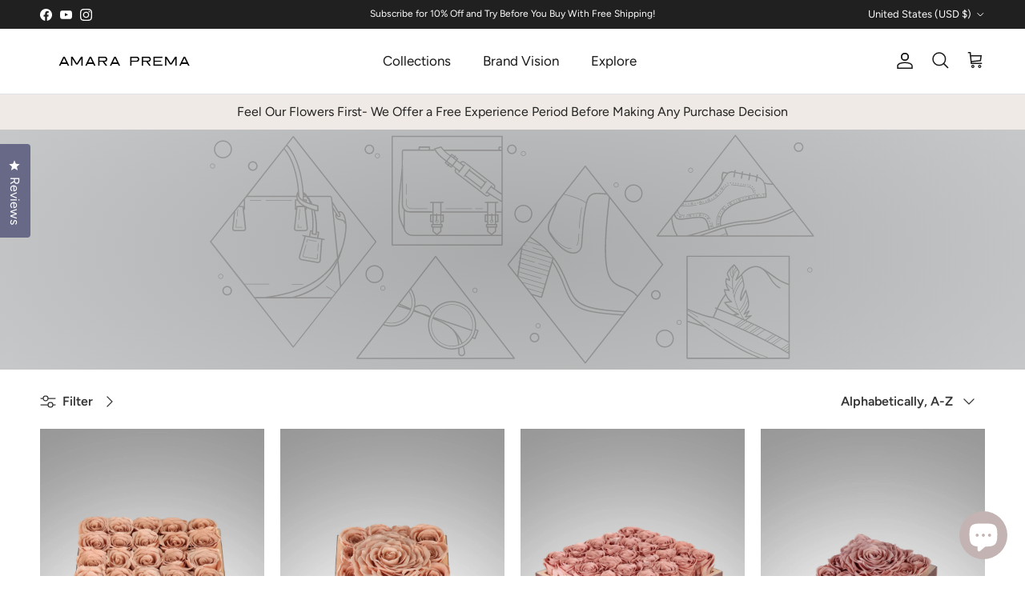

--- FILE ---
content_type: text/css
request_url: https://amaraprema.com/cdn/shop/t/11/assets/custom.css?v=86995079173011413261705566784
body_size: 2519
content:
.landing-page-slide .text-overlay__title{display:block;width:100%;max-width:1450px}.mobile-show{display:none}.landing-testimonials .slideshow .testimonial__column.testimonial__column--image{display:none!important}.landing-testimonials .container{display:flex;flex-wrap:wrap}.testimonial__image-wrapper img.theme-img{max-width:100%;width:100%}.centerpice-landing h2.hometitle{max-width:1500px;margin-left:auto;margin-right:auto}.landing-testimonials .container .testimonial-list,.landing-testimonials .testimonial__column--image{flex:0 0 50%;max-width:50%}.landing-testimonials .container .testimonial-list .testimonial__column.testimonial__column--text{flex:0 0 100%}.landing-testimonials .container figure.testimonial__image-with-caption{padding-left:0}.landingf-faqq{background:#efeae5;padding-bottom:60px}section.full-wdith-bg{text-align:center;color:#fff;padding:10rem 0;background-size:cover!important;background-repeat:no-repeat;background-position:center}.landing-testimonials .testimonial-list .subheading{font-weight:400}.landingf-faqq .disclosure__title:before,.landingf-faqq .disclosure__title:after{width:18px}.landingf-faqq .collapsible-tabs{padding-top:30px}section.full-wdith-bg *{color:#fff}body .featured-slider .slick-prev,body .featured-slider .slick-next{display:none!important}.featured-slider .slick-dots li button:before{font-size:15px}.featured-slider ul.slick-dots{bottom:-45px}.landingf-faqq .disclosure__title{font-size:24px}.landingf-faqq p,.landingf-faqq .disclosure__content{font-size:18px}.landingf-faqq .collapsible-tabs__tab{border-color:#afafaf}.landingf-faqq h3{font-size:50px;margin:0}.landingf-faqq .collapsible-tabs{margin-top:0;margin-bottom:0;max-width:1400px}.landing-page-slide .text-overlay__inner{padding-right:20px;padding-left:20px}.landing-featrud .product-block__detail *{font-size:16px}.landing-featrud h2.hometitle{margin-bottom:50px}.landing-testimonials .testimonial-list--with-images .testimonial__column--text .subheading{text-transform:inherit;letter-spacing:0}.landing-testimonials .testimonial__content *{line-height:1.5}.landing-testimonials .testimonial__star svg{width:24px;height:24px}.amra-grid .flexible-layout .column{display:flex;align-items:center}.amra-grid .flexible-layout .column .text-column__image{flex:0 0 300px;max-width:300px}.amra-grid .flexible-layout .column h3.text-column__title{flex:1;padding-left:30px}h2.f-50,.landing-featrud h2.hometitle,.landing-testimonials .testimonial-list--with-images .testimonial__column--text .subheading,.amra-grid h2.hometitle.h4{font-size:40px}.amra-grid img.theme-img{border-radius:100%}.amra-grid h2.hometitle.h4{margin-bottom:50px}.amra-grid .flexible-layout{margin-left:0;margin-right:0}.amra-grid .flexible-layout .column{flex:0 0 50%;max-width:50%;text-align:left;padding:0 15px}.amra-grid .flexible-layout .column{margin-bottom:50px}.amra-grid .flexible-layout .column h3.text-column__title{font-size:24px;line-height:1.5}body .landing-single-imge .container{max-width:100%;padding:0;margin:0}.landing-testimonials .testimonial__content .testimonial__author{font-size:18px}.our-floral-landing .button-row .button-row__btn{min-width:221px}.landing-testimonials .container{max-width:100%;padding-right:0}.landing-testimonials .fully-padded-row--medium{padding:0}@media (min-width: 768px){.landing-testimonials .container .testimonial-list .testimonial__column.testimonial__column--text{padding-right:40px}.landing-testimonials .testimonial-list--with-images .testimonial__column figure.testimonial__image-with-caption{padding:0}.landing-testimonials .container{max-width:100%;padding-right:0}}@media (max-width: 767px){body .landing-collections .lightly-spaced-row.button-row{margin-left:0!important;margin-right:0!important}body .landing-testimonials .testimonial__column--image{margin-top:20px}.landing-testimonials .slideshow-ctrl.js-only{padding-left:16px;line-height:1;display:block}body .landing-collections .btn.btn--primary{margin:0!important}.desktop-show{display:none}body .mobile-show{display:block;margin-bottom:30px}}body .landing-collections .container,.landing-preserved .container,.our-floral-landing .container,.centerpice-landing .container,.amra-grid .container{max-width:1920px}.tow-grid-gallery img{width:100%}.inside-etc-item{display:flex;align-items:center}.preserved-outer .two-divided-row{display:flex;align-items:center;text-align:center}ul.item-listing{display:inline-block;text-align:left;margin:30px 0 40px;font-size:22px}ul.item-listing li{padding-left:40px;position:relative}div#shopify-section-template--15649351532604__2932b511-e747-4134-86b4-e1c09a4cb5d3 img{filter:none}ul.check-ico li:after{content:"";position:absolute;left:0;background:url(/cdn/shop/files/check.png?v=1704433983);width:28px;height:28px;background-repeat:no-repeat;background-size:contain;top:4px}.amara-image-y.regular img{filter:grayscale(1)}.image-overlay--bg-full .image-overlay__image:after{display:none}ul.cross-ico li:after{content:"";position:absolute;left:0;background:url(/cdn/shop/files/cross.png?v=1704433983);width:28px;height:28px;background-repeat:no-repeat;background-size:contain;top:4px}.preserved-outer .two-divided-row h2{font-size:35px}ul.item-listing li{margin-bottom:8px}.preserved-outer .two-divided-row .item-presved{padding:0 15px}.preserved-outer .two-divided-row .item-presved.amra-rose{flex:0 0 53%}.preserved-outer .two-divided-row .item-presved.regular-reserved-bg{flex:0 0 47%}span.icon-prei{display:inline-block;border-radius:100%;margin-top:-100px;background:#fff;line-height:0;margin-bottom:40px}span.icon-prei img{max-width:100px}.full-width-pver-outer{padding-top:80px}.inside-etc-item .info-text-slide h2{margin-bottom:0!important}.preserved-outer .two-divided-row .item-presved .amara-image-y img{width:100%}.preserved-outer .two-divided-row .amra-rose .ab-sodfe{background:#efeae5;padding:30px}.preserved-outer .two-divided-row .regular-reserved-bg .ab-sodfe{background:#e7e7e7;padding:30px}.inside-etc-item .info-text-slide{flex:0 0 40%;padding-right:40px;padding-left:40px}.inside-etc-item .info-text-slide h2{padding-bottom:1rem;font-size:40px}.inside-etc-item .image-comm-itme.desktop-show{flex:0 0 60%}body .featured-slider .slick-prev:before,body .featured-slider .slick-next:before{font-family:fontAwesome;background:transparent;color:#000;width:40px;height:40px;display:inline-block;text-align:center;line-height:40px;border-radius:0;opacity:1;border:0;font-size:40px;text-shadow:none}.featured-slider{padding:0}body .featured-slider .slick-prev{left:0}body .featured-slider .slick-next{right:0}.featured-slider.slick-slider{position:relative;float:none;width:100%}body .featured-slider .slick-prev,body .featured-slider .slick-next{position:absolute;display:block;height:40px;width:40px;line-height:0;font-size:0;cursor:pointer;background:transparent;color:transparent;top:50%;margin-top:-10px;padding:0;border:none;outline:none;font-size:16px;z-index:99}.featured-slider.slick-slider{position:relative;display:block;box-sizing:border-box;-moz-box-sizing:border-box;-webkit-touch-callout:none;-webkit-user-select:none;-khtml-user-select:none;-moz-user-select:none;-ms-user-select:none;user-select:none;-ms-touch-action:pan-y;touch-action:pan-y;-webkit-tap-highlight-color:transparent;margin-bottom:0}.featured-slider.slick-slider .slick-slide{float:none;height:100%;min-height:1px;display:inline-block;padding:0}.featured-slider.slick-slider .slick-track,.featured-slider.slick-slider .slick-list{-webkit-transform:translate3d(0,0,0);-moz-transform:translate3d(0,0,0);-ms-transform:translate3d(0,0,0);-o-transform:translate3d(0,0,0);transform:translateZ(0);position:relative;display:block}.landing-collections .btn.btn--primary,.landing-page-slide .text-overlay__button-row .text-overlay__button,.our-floral-landing .button-row .button-row__btn{padding-left:35px;padding-right:35px}.featured-slider.slick-slider .slick-track,.slick-slider .slick-list{-webkit-transform:translate3d(0,0,0);-moz-transform:translate3d(0,0,0);-ms-transform:translate3d(0,0,0);-o-transform:translate3d(0,0,0);transform:translateZ(0)}.featured-slider .slick-list{position:relative;overflow:hidden;display:block;margin:0;padding:0}body .featured-slider .slick-next:before{content:"\f105"}body .featured-slider .slick-prev:before{content:"\f104"}body .featured-slider .slick-prev:hover:before,body .featured-slider .slick-next:hover:before{background:transparent;color:#000;opacity:1}.centerpice-landing .flexible-layout{padding-top:30px}.centerpice-landing .flexible-layout img.theme-img{border-radius:50%}.grid-row-ga{display:flex;flex-wrap:wrap;align-items:flex-start}.landing-testimonials .testimonial-list--with-images .testimonial__column figure.testimonial__image-with-caption img.theme-img{width:100%}.tow-grid-gallery{padding:40px 0}.grid-row-ga .bx-grid-1{flex:0 0 50%;max-width:50%;line-height:0;padding:10px}.our-floral-landing .florel-heading,.centerpice-landing h2.hometitle{font-size:32px;line-height:1.4}.centerpice-landing h3.text-column__title{font-size:24px;line-height:1.5}.landing-featrud{padding:70px 0 40px}.landing-featrud .collection-slider-row{margin:0}.landing-page-slide .text-overlay__title{text-shadow:4px 2px 25px rgb(0 0 0 / 30%);font-weight:500}.price-custom-yt{display:flex;padding-bottom:20px}@media (max-width: 1400px){.landing-page-slide .text-overlay__title{font-size:42px!important}body span.icon-prei img{max-width:80px}.preserved-outer .two-divided-row h2{font-size:30px}.testimonial-list--with-images .testimonial__column--text{margin-top:74px;margin-bottom:74px}ul.check-ico li:after,ul.cross-ico li:after{width:24px;height:24px;top:5px}.inside-etc-item .info-text-slide h2,h2.f-50,.landing-featrud h2.hometitle,.landing-testimonials .testimonial-list--with-images .testimonial__column--text .subheading,.amra-grid h2.hometitle.h4{font-size:34px}.landing-testimonials .testimonial__content .testimonial__author{font-size:16px}ul.item-listing{font-size:20px}.our-floral-landing .florel-heading,.centerpice-landing h2.hometitle{font-size:26px;line-height:1.5}.centerpice-landing h3.text-column__title{font-size:22px}.amra-grid .flexible-layout .column .text-column__image,.centerpice-landing .text-column__image{flex:0 0 200px;max-width:200px!important}.amra-grid .flexible-layout .column h3.text-column__title{font-size:22px;line-height:1.5}.landing-testimonials .testimonial-list--with-images .testimonial__column--text .subheading{margin-bottom:20px}.inside-etc-item .info-text-slide{padding-right:40px;padding-left:10px}.inside-etc-item .info-text-slide h2{padding-bottom:1rem}}@media (max-width: 1280px){.landing-page-slide .text-overlay__title{font-size:35px!important}.amra-grid .flexible-layout .column h3.text-column__title{font-size:20px;line-height:1.5}.inside-etc-item .info-text-slide h2,h2.f-50,.landing-featrud h2.hometitle,.landing-testimonials .testimonial-list--with-images .testimonial__column--text .subheading,.amra-grid h2.hometitle.h4{font-size:30px}.centerpice-landing h3.text-column__title{font-size:22px;line-height:1.5}.our-floral-landing .florel-heading,.centerpice-landing h2.hometitle{font-size:26px;line-height:1.5}span.icon-prei img{max-width:90px}.preserved-outer .two-divided-row h2{font-size:30px}ul.item-listing{font-size:18px}.amra-grid .flexible-layout .column .text-column__image,.centerpice-landing .text-column__image{flex:0 0 170px;max-width:170px!important}.centerpice-landing h2.hometitle br{display:none}}@media (max-width: 1100px){.landing-page-slide .text-overlay__title{font-size:30px!important}.featured-slider .slick-dots li button:before{font-size:12px}.inside-etc-item .info-text-slide h2,h2.f-50,.landing-featrud h2.hometitle,.landing-testimonials .testimonial-list--with-images .testimonial__column--text .subheading,.amra-grid h2.hometitle.h4{font-size:24px}.featured-slider .slick-dots li button:before{font-size:10px}.inside-etc-item .info-text-slide{padding-left:0;padding-right:20px}.amra-grid .flexible-layout .column .text-column__image,.centerpice-landing .text-column__image{flex:0 0 150px;max-width:150px!important}.inside-etc-item .info-text-slide h2{padding-bottom:1rem}}@media (max-width: 1400px){.landing-testimonials .testimonial-list--with-images .testimonial__column--text{margin-top:50px;margin-bottom:92px}}@media (max-width: 980px){body .landing-2-preserced ul.item-listing.cross-ico li{font-size:9px}.landing-testimonials .container .testimonial-list,.landing-testimonials .testimonial__column--image{flex:0 0 100%;max-width:100%}.landing-page-slide .text-overlay__title{font-size:24px!important}.landing-testimonials .container{max-width:100%;padding-right:var(--container-pad-x);padding-left:var(--container-pad-x)}.testimonial-list .subheading{text-align:center;margin-top:50px;margin-bottom:0;font-size:24px;letter-spacing:0;text-transform:inherit}.landingf-faqq .disclosure__title{font-size:18px}.inside-etc-item .info-text-slide h2,h2.f-50,.landing-featrud h2.hometitle,.landing-testimonials .testimonial-list--with-images .testimonial__column--text .subheading,.amra-grid h2.hometitle.h4{font-size:22px}.landing-featrud .product-block__detail *{font-size:14px}section.full-wdith-bg{padding:6rem 0}.amra-grid .flexible-layout .column{margin-bottom:30px}body .landingf-faqq h3{font-size:30px}.amra-grid .flexible-layout .column .text-column__image,.centerpice-landing .text-column__image{flex:0 0 120px;max-width:120px!important}.centerpice-landing h3.text-column__title{font-size:18px}.our-floral-landing .florel-heading,.centerpice-landing h2.hometitle{font-size:22px;line-height:1.5}body .preserved-outer .two-divided-row h2{font-size:22px}body .full-width-pver-outer{padding-top:53px}ul.item-listing li{padding-left:28px;position:relative}ul.check-ico li:after,ul.cross-ico li:after{width:17px;height:17px;top:4px}body ul.item-listing{font-size:15px}.preserved-outer .two-divided-row .amra-rose .ab-sodfe{padding:20px}}.landingf-faqq .collapsible-tabs .collapsible-tabs__block:last-child .collapsible-tabs__tab{border:0}@media (max-width: 767px){.landing-page-slide .text-overlay__title br{display:none}body .full-width-pver-outer{padding-top:25px}html body .mobile-show{margin-bottom:15px}.price-custom-yt{justify-content:center;margin-top:7px;padding-bottom:10px}.landing-page-slide .text-overlay__inner{padding-bottom:25px}.landing-featrud h2.hometitle{margin-bottom:35px}.landing-featrud{padding:40px 0 20px}.amra-grid .flexible-layout .column h3.text-column__title{padding-left:0;padding-right:15px;font-size:16px}body .landingf-faqq .disclosure__title{font-size:16px}.landingf-faqq .disclosure__title:before,.landingf-faqq .disclosure__title:after{width:12px}.landingf-faqq{padding:20px}section.full-wdith-bg{padding:3rem 0}.landingf-faqq .container.cc-animate-init.cc-animate-in{padding:0}.amra-grid .flexible-layout .column:last-child{border:0!important;padding-bottom:0;margin-bottom:0}.amra-grid .flexible-layout .column{flex-direction:row-reverse}.amra-grid .flexible-layout .column{flex:0 0 100%;max-width:100%;border-bottom:1px solid #afafaf;padding-bottom:20px;margin-bottom:20px;padding-left:0;padding-right:0}.amra-grid .fully-spaced-row--medium{margin:40px 0}body .testimonial-list .subheading{margin-top:35px;margin-bottom:30px}.landing-testimonials .testimonial-list--with-images .testimonial__column--text{margin:0;padding:0 20px}body .amra-grid .flexible-layout .column .text-column__image{flex:0 0 90px;max-width:90px!important;margin:0}div#shopify-section-template--15591448150076__372abed9-7c9b-4c09-80a0-c686baeadd40 div#section-id-template--15591448150076__372abed9-7c9b-4c09-80a0-c686baeadd40{margin:10px 0 40px}.landing-testimonials .container{padding:0}.centerpice-landing div#section-id-template--15591448150076__13c13447-49a6-4459-88e2-58283d1da593{margin-bottom:30px;margin-top:40px}div#shopify-section-template--15591448150076__372abed9-7c9b-4c09-80a0-c686baeadd40 .flexible-layout.flexible-layout--align-center.valign-middle{margin:0}.video-section__play-btn svg{width:50px;height:50px}#section-id-template--15591448150076__374af87a-522b-4d05-86fc-d3941c4e453e .testimonial__blockquote,.landing-testimonials .testimonial__content .testimonial__author{font-size:16px}.landing-testimonials .testimonial__star svg{width:18px;height:18px}div#shopify-section-template--15591448150076__372abed9-7c9b-4c09-80a0-c686baeadd40 .flexible-layout.flexible-layout--align-center.valign-middle div#block-id-9b0e5a5a-58e1-4101-a5f7-3cc6a6e35568{padding:0}.centerpice-landing h3.text-column__title{font-size:12px;letter-spacing:0}.centerpice-landing .flexible-layout{flex-direction:inherit}.amra-grid .flexible-layout .column .text-column__image,.centerpice-landing .text-column__image{flex:0 0 90px;max-width:90px!important}.landing-featrud .product-block__detail *{font-size:12px}body .landingf-faqq .collapsible-tabs{padding-top:16px}.centerpice-landing .flexible-layout .column{padding:0 3px;margin:0}.landingf-faqq p,.landingf-faqq .disclosure__content{font-size:15px}html body .landingf-faqq .disclosure__title{padding-top:10px;padding-bottom:10px}.centerpice-landing .flexible-layout{padding-top:16px}.tow-grid-gallery{padding:20px 0}.featured-slider ul.slick-dots{bottom:-29px}.our-floral-landing .fully-padded-row--medium{padding-top:40px;padding-bottom:40px}.our-floral-landing .button-row .button-row__btn{padding:12px}.grid-row-ga .bx-grid-1{flex:0 0 100%;max-width:100%;padding:7px 0}.our-floral-landing .florel-heading,.centerpice-landing h2.hometitle{text-align:left;font-size:18px}.our-floral-landing .florel-heading br{display:none}.inside-etc-item .info-text-slide h2,h2.f-50,.landing-featrud h2.hometitle,.landing-testimonials .testimonial-list--with-images .testimonial__column--text .subheading,.amra-grid h2.hometitle.h4{font-size:20px}body .preserved-outer .two-divided-row h2{font-size:16px;margin-top:-22px;margin-bottom:0}body span.icon-prei img{max-width:48px;position:relative;background:#fff;border-radius:100%;margin-top:60px;display:block}body ul.item-listing{font-size:12px;margin:15px 0;line-height:1.3}span.icon-prei{display:inline-block;border-radius:100%;margin-top:-100px;background:transparent}.preserved-outer .two-divided-row .amra-rose .ab-sodfe,.preserved-outer .two-divided-row .regular-reserved-bg .ab-sodfe{padding:15px 5px 2px}body .preserved-outer .two-divided-row .item-presved{padding:0 5px}body .landing-collections .btn.btn--primary{display:block;width:100%;padding:12px;border:0}ul.check-ico li:after,ul.cross-ico li:after{width:14px;height:14px;top:1px}body ul.item-listing li{padding-left:24px;position:relative;margin-bottom:8px}body .amara-image-y{line-height:0;margin-bottom:4px}body ul.item-listing{padding-left:5px;padding-right:5px}body .inside-etc-item .info-text-slide h2{font-size:16px;padding-bottom:0;margin-bottom:0}body .price-custom-yt *{font-size:15px}body .inside-etc-item .info-text-slide{padding-left:0;padding-right:0;flex:0 0 100%;width:100%}body .price-custom-yt{justify-content:center;margin-top:7px;padding-bottom:0}.landing-collections .fully-padded-row--medium{padding:35px 20px}.landing-collections .featured-slider.slick-slider .slick-slide{padding:0 8px}.landing-collections .fully-padded-row--medium .container{padding:0}.inside-etc-item{flex-direction:column;text-align:center}.landing-preserved .fully-spaced-row--medium{margin-top:40px;margin-bottom:40px}body .landing-collections .btn.btn--primary,body .landing-page-slide .text-overlay__button-row .text-overlay__button,body .our-floral-landing .button-row .button-row__btn{padding:12px}.landing-preserved .container{padding-left:12px;padding-right:12px}body .landing-page-slide .text-overlay__inner .text-overlay__button-row{margin-top:0}.landing-page-slide .text-overlay__title{font-size:20px!important;margin-bottom:10px!important}}@media (max-width: 480px){.our-floral-landing .florel-heading,.centerpice-landing h2.hometitle{text-align:left;font-size:16px}#section-id-template--15591448150076__374af87a-522b-4d05-86fc-d3941c4e453e .testimonial__blockquote,.landing-testimonials .testimonial__content .testimonial__author{font-size:16px!important}}
/*# sourceMappingURL=/cdn/shop/t/11/assets/custom.css.map?v=86995079173011413261705566784 */
